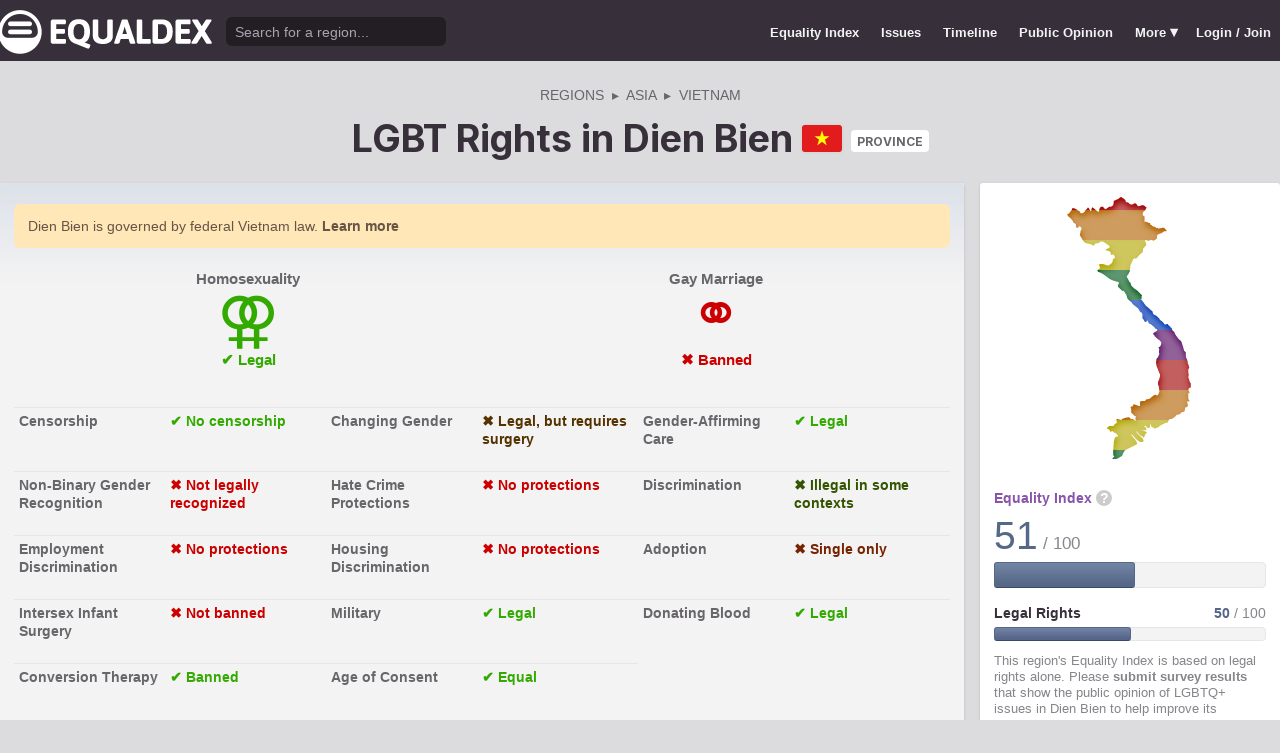

--- FILE ---
content_type: text/html; charset=utf-8
request_url: https://www.equaldex.com/region/dien-bien
body_size: 11682
content:
<!DOCTYPE html PUBLIC "-//W3C//DTD XHTML 1.0 Strict//EN" "http://www.w3.org/TR/xhtml1/DTD/xhtml1-strict.dtd"> 
<html xmlns="http://www.w3.org/1999/xhtml" xml:lang="en"> 
<head>
<title>LGBT Rights in Dien Bien, Vietnam | Equaldex</title> 
<meta name="title" content="LGBT Rights in Dien Bien, Vietnam | Equaldex" />
<meta name="description" content="LGBT Rights in Dien Bien, Vietnam: homosexuality, gay marriage, gay adoption, serving in the military, sexual orientation discrimination protection, changing legal gender, donating blood, age of consent, and more." /> 
<meta name="keywords" content="LGBT Rights, Gay Marriage, Human Rights, Equality, Data, LGBT Database, LGBT Rights By Country, Equaldex, Equalitopia, Equality, Gay Rights" /> 
<meta http-equiv="Content-Type" content="text/html; charset=iso-8859-1" />
<link rel="shortcut icon" href="/favicon.png">
<link href="/css/style2.css?7" rel="stylesheet" type="text/css" />
<meta name="viewport" content="width=device-width, initial-scale=1.0, maximum-scale=1.0, user-scalable=0" />
<link rel="preconnect" href="https://fonts.googleapis.com">
<link rel="preconnect" href="https://fonts.gstatic.com" crossorigin>
<link href="https://fonts.googleapis.com/css2?family=Inter:wght@100;200;300;400;500;600;700;800;900&display=swap" rel="stylesheet">
<link href='//fonts.googleapis.com/css?family=Asap:400,700' rel='stylesheet' type='text/css' />
<link href="//fonts.googleapis.com/css?family=Open+Sans:300italic,400italic,600italic,700italic,300,400,600,700&amp;lang=en" rel="stylesheet" title="Open Sans Stylesheet" />
<link rel="search" type="application/opensearchdescription+xml" href="https://www.equaldex.com/opensearchdescription.xml" title="Equaldex" />
  <meta property="og:image" content="https://www.equaldex.com/media/logos/equaldex-logo-mark.png" /><meta name="og:title" content="LGBT Rights in Dien Bien, Vietnam | Equaldex" />
<meta name="og:type" content="article" /> 
<meta name="og:description" content="LGBT Rights in Dien Bien, Vietnam: homosexuality, gay marriage, gay adoption, serving in the military, sexual orientation discrimination protection, changing legal gender, donating blood, age of consent, and more." /> 
<meta name="og:site_name" content="Equaldex" /> 
<meta name="twitter:card" content="summary">
<meta name="twitter:site" content="@equaldex">
<meta name="twitter:creator" content="@equaldex">
<meta name="twitter:title" content="LGBT Rights in Dien Bien, Vietnam | Equaldex">
<meta name="twitter:description" content="LGBT Rights in Dien Bien, Vietnam: homosexuality, gay marriage, gay adoption, serving in the military, sexual orientation discrimination protection, changing legal gender, donating blood, age of consent, and more.">
<script type="560c5765ac6d701f90dde35e-text/javascript" src="https://code.jquery.com/jquery-1.12.1.min.js"></script>
<script type="560c5765ac6d701f90dde35e-text/javascript" src="/js/jquery-ui.js"></script> <!-- DIALOG -->
<script type="560c5765ac6d701f90dde35e-text/javascript" src="/js/equaldex.js?21"></script>
<script type="560c5765ac6d701f90dde35e-module" src="/js/cookieconsent-config.js?2"></script>
<link rel="stylesheet" href="https://cdn.jsdelivr.net/gh/orestbida/cookieconsent@v3.0.0-rc.17/dist/cookieconsent.css">
<script type="560c5765ac6d701f90dde35e-text/javascript">
window.dataLayer = window.dataLayer || [];
function gtag(){dataLayer.push(arguments);}
gtag('consent', 'default', {
  'analytics_storage': 'denied'
});
</script>
<script async src="https://www.googletagmanager.com/gtag/js?id=G-04LREBKZLE" type="560c5765ac6d701f90dde35e-text/javascript">
</script>
<script type="560c5765ac6d701f90dde35e-text/javascript">
  window.dataLayer = window.dataLayer || [];
  function gtag(){dataLayer.push(arguments);}
  gtag('js', new Date());
  gtag('config', 'G-04LREBKZLE');
</script>
<script type="560c5765ac6d701f90dde35e-text/javascript">
  function consentGranted() {
    gtag('consent', 'update', {
      'analytics_storage': 'granted'
    });
  }
  function consentRevoked() {
    gtag('consent', 'update', {
      'analytics_storage': 'denied'
    });
  }

  const language = navigator.language || navigator.languages[0];
  const skipCountries = ['CA', 'AU', 'SG', 'JP', 'IN', 'KR', 'BR'];
  const shouldSkip = skipCountries.some(countryCode => language.endsWith('-' + countryCode));
  if(shouldSkip){
    consentGranted();
  }
</script>
<link href="/css/mapglyphs/mapglyphs.css?2" rel="stylesheet"><script data-cfasync="false" src="https://www.google.com/recaptcha/api.js"></script><meta name="canonical" content="/region/dien-bien"></head>
<body>
<script type="560c5765ac6d701f90dde35e-text/javascript">
const datepast = '0000-01-01';
const datefuture = '9999-12-12';
const INFO_COLOR1 = 'aa5555';
const INFO_COLOR2 = '556688';
const INFO_COLOR3 = '88aa77';
isLoaded = false;  
window.google_analytics_uacct = "UA-246960-7"; /*Adsense Tracking*/
</script>
<div id="bodywrap">
<div id="header">

  

  <div class="contentw">
    <div class="headerleft">
      <div class="hamburger"><div class="hamburger-inner"></div></div>
      <h1 id="logo"><a href="/"></a></h1>
      <div id="search">
        <form action="/search" method="GET">
                    <div id="searchwrap"><input id="searchbox" type="text" name="q" placeholder="Search for a region..." /></div>
        </form>
      </div>
          </div>
    <ul id="topnav">      
      <li class="topnav_mobile"><a href="/" title="Home">Home</a></li>
      <li class=""><a href="/equality-index" title="LGBT Equality Index">Equality Index</a></li>
      <li class=""><a href="/issue/homosexuality" title="LGBT Issues">Issues</a></li>
      <li class=""><a href="/timeline" title="Timeline of LGBT Rights">Timeline</a></li>
      <li class=""><a href="/surveys" title="LGBT Rights Surveys">Public Opinion</a></li>
<li class="hashiddennav"><a>More <span style="font-size:1.2em">&#9662;</a><ul class="hiddennav"><li><a href="/rate">⭐️ Rate Your Region</a></li><li><a href="/compare">Compare</li><li><a href="/organizations">Organizations</a></li><li><a href="/edit">Editor Dashboard</a></li><li><a href="/help">Help</a></li></ul></li><li><a href="/login?redirect=%2Fregion%2Fdien-bien">Login / Join</a></li>      
      </ul>
  </div>
</div>
<div id="container" class="contentw">

<div id="h1">


<div vocab="https://schema.org" typeof="BreadcrumbList">
	<div class="breadcrumb">
		<span property="itemListElement" typeof="ListItem"><a href="/" property="item" typeof="WebPage"><span property="name">Regions</span></a><meta property="position" content="1"></span> &nbsp;&#9656;&nbsp;
		<span property="itemListElement" typeof="ListItem"><a href="/equality-index?continent=Asia" property="item" typeof="WebPage"><span property="name">Asia</span></a><meta property="position" content="2"></span> &nbsp;&#9656;&nbsp; <span property="itemListElement" typeof="ListItem"><a href="/region/vietnam" property="item" typeof="WebPage"><span property="name">Vietnam</span></a><meta property="position" content="3"></span>	</div>
	<h1>
		<span  property="itemListElement" typeof="ListItem"><a property="item" typeof="WebPage" href="/region/dien-bien"><span property="name">LGBT Rights in Dien Bien</span></a><meta property="position" content="4"></span> 
		<div class="flag ib"><img src="/media/flag/smc360/vn.svg" width="40" /></div> <span class="profile_badge">Province</span>		<!--img src="https://chart.googleapis.com/chart?chst=d_simple_text_icon_left&chld=|14|000|flag_vn-71|16|000|EEE" width="30" height="16" -->
	</h1>
</div>
</div>

<div id="content" class="sidebarDetached">


<div class="content contentLeft">

	<div id="summary" class="summary_region" style="background: linear-gradient(180deg, rgba(116,134,166,0.25) 0px, #f3f3f3 100px);">
		<div class="notice">Dien Bien is governed by federal Vietnam law. <a href="/help/32">Learn more</a></div>		<ul class="info_row info_row_first">

<dl><a href="#homosexuality"><div class="info_pair info_pair_lead"><div class="info_pairw"><dt class="info_label" style="color:">Homosexuality</dt><dd class="info_value" style="color:#3a0"><div class="info_icon info_icon_1">&#9890;</div><strong>&#10004; Legal</strong></dd></div></div></a><a href="#marriage"><div class="info_pair info_pair_lead"><div class="info_pairw"><dt class="info_label" style="color:">Gay Marriage</dt><dd class="info_value" style="color:#c00"><div class="info_icon info_icon_3">&#9901;</div><strong>&#10006; Banned</strong></dd></div></div></a><a href="#censorship"><div class="info_pair"><div class="info_pairw"><dt class="info_label" style="color:">Censorship</dt><dd class="info_value" style="color:#3a0"><strong>&#10004; No censorship</strong></dd></div></div></a><a href="#changing-gender"><div class="info_pair"><div class="info_pairw"><dt class="info_label" style="color:">Changing Gender</dt><dd class="info_value info_value_small" style="color:#530"><strong>&#10006; Legal, but requires surgery</strong></dd></div></div></a><a href="#gender-affirming-care"><div class="info_pair"><div class="info_pairw"><dt class="info_label" style="color:">Gender-Affirming Care</dt><dd class="info_value" style="color:#3a0"><strong>&#10004; Legal</strong></dd></div></div></a><a href="#non-binary-gender-recognition"><div class="info_pair"><div class="info_pairw"><dt class="info_label" style="color:">Non-Binary Gender Recognition</dt><dd class="info_value info_value_small" style="color:#c00"><strong>&#10006; Not legally recognized</strong></dd></div></div></a><a href="#hate-crime-protections"><div class="info_pair"><div class="info_pairw"><dt class="info_label" style="color:">Hate Crime Protections</dt><dd class="info_value" style="color:#c00"><strong>&#10006; No protections</strong></dd></div></div></a><a href="#discrimination"><div class="info_pair"><div class="info_pairw"><dt class="info_label" style="color:">Discrimination</dt><dd class="info_value info_value_small" style="color:#350"><strong>&#10006; Illegal in some contexts</strong></dd></div></div></a><a href="#employment-discrimination"><div class="info_pair"><div class="info_pairw"><dt class="info_label" style="color:">Employment Discrimination</dt><dd class="info_value" style="color:#c00"><strong>&#10006; No protections</strong></dd></div></div></a><a href="#housing-discrimination"><div class="info_pair"><div class="info_pairw"><dt class="info_label" style="color:">Housing Discrimination</dt><dd class="info_value" style="color:#c00"><strong>&#10006; No protections</strong></dd></div></div></a><a href="#adoption"><div class="info_pair"><div class="info_pairw"><dt class="info_label" style="color:">Adoption</dt><dd class="info_value" style="color:#720"><strong>&#10006; Single only</strong></dd></div></div></a><a href="#intersex-infant-surgery"><div class="info_pair"><div class="info_pairw"><dt class="info_label" style="color:">Intersex Infant Surgery</dt><dd class="info_value" style="color:#c00"><strong>&#10006; Not banned</strong></dd></div></div></a><a href="#military"><div class="info_pair"><div class="info_pairw"><dt class="info_label" style="color:">Military</dt><dd class="info_value" style="color:#3a0"><strong>&#10004; Legal</strong></dd></div></div></a><a href="#blood"><div class="info_pair"><div class="info_pairw"><dt class="info_label" style="color:">Donating Blood</dt><dd class="info_value" style="color:#3a0"><strong>&#10004; Legal</strong></dd></div></div></a><a href="#conversion-therapy"><div class="info_pair"><div class="info_pairw"><dt class="info_label" style="color:">Conversion Therapy</dt><dd class="info_value" style="color:#3a0"><strong>&#10004; Banned</strong></dd></div></div></a><a href="#age-of-consent"><div class="info_pair"><div class="info_pairw"><dt class="info_label" style="color:">Age of Consent</dt><dd class="info_value" style="color:#3a0"><strong>&#10004; Equal</strong></dd></div></div></a></dl>
		</ul><div style="clear:both;"></div>
	</div><!-- end #summary -->





<div id="changes" class="section wrap">
  <div class="center">
  	<div style="display: inline-block;background:#5865f21c;color:#5865f2;border-radius:3px;padding:0.3em 0.5em;margin-bottom:1em">💬  Join Equaldex's <b><a href="/discord" style="color:inherit;text-decoration:underline;">LGBTQ+ Discord</a></b> to discuss LGBT rights and chat!</div>
  </div>

<div class="row aic"><div class="rowItem"><h2>Public Opinion</h2></div></div><div class="highlight lh center marginTop marginBottom">
		<h3>Dien Bien is lacking public opinion data.</h3>
		<p class="marginTopS">Help expand our understanding of the public's view on LGBTQ+ issues in Dien Bien by sharing a link to a survey from a reputable organization.</p>
		<a class="mButton" href="/suggest-data?region=VN-71">Suggest Public Opinion Data</a>
	</div><div class="highlight lh center marginTop marginBottom">
            <h3>Have you lived in or visited Dien Bien?</h3>
            <p class="marginTopS">Share your experience of being LGBTQ+ in Dien Bien.</p>
            <a class="mButton" href="/rate">Take Survey</a>
        </div><h2 class="marginTop2">History</h2><div class="changes_law"><div class="changes_label unwrap clearit"><a name="homosexuality"></a><h3>Homosexual activity in Dien Bien</h3> <span id="info_1" class="helpicon">?</span></div><div class="changes_changes"><p class="subtle">Homosexual activity in Dien Bien is legal.</p><div class="change change_current"><div class="change_date"><div><b>Current status</b><div class="subtle"></div></div></div><div class="change_details"><div class="change_value"><span style="color:#3a0">Legal</span> </div><div class="change_note">It is believed that homosexual acts have never been illegal in Vietnam and those punished for it have been due to falling foul of other laws, such as those of adultery, with no regard to the sexuality of the offenders.</div><div class="change_footer"><a class="tpDetails">Details</a></div><div class="meta tpControls hide"><div class="metaNub"></div><div class="change_note">Sources:<br /><a href="https://www.utopia-asia.com/vietlaw.htm" rel="nofollow" target="_blank">www.utopia-asia.com/vietlaw.htm</a></div><span title="This information is innacurate" class="dialog fakelink vote_report" data-href="/includes/report.php?change_id=171&region_id=VN-71">Report error</span> &nbsp;&middot;&nbsp; <a href="/log/171">Log</a></div></div></div></div></div><div class="changes_law"><div class="changes_label unwrap clearit"><a name="marriage"></a><h3>Same-sex marriage in Dien Bien</h3> <span id="info_3" class="helpicon">?</span></div><div class="changes_changes"><p class="subtle">Same-sex marriage in Dien Bien is banned.</p><div class="change change_current"><div class="change_date"><div><b>Current status</b><div class="subtle">Since Jan <a href="/timeline/2015" title="2015 Timeline of LGBT Rights" class="year">2015</a></div></div></div><div class="change_details"><div class="change_value"><span style="color:#c00">Banned</span> </div><div class="change_note">Article 36(1) of Constitution of the Socialist Republic of Vietnam (<a href="/timeline/2013" title="2013 Timeline of LGBT Rights" class="year">2013</a>) states &#34;Males and females have the right to marry and divorce. Marriage shall conform to the principles of free consent, progressive orientation, monogamy and equality between husband and wife and mutual respect.&#34;<br />
<br />
Law on Marriage and Family (<a href="/timeline/2015" title="2015 Timeline of LGBT Rights" class="year">2015</a>) states that marriage and cohabitation are between a man and a woman.<br />
<br />
Article 8(2) states &#34;The State shall not recognize marriage between persons of the same sex.&#34;</div><div class="change_footer"><a class="tpDetails">Details</a></div><div class="meta tpControls hide"><div class="metaNub"></div><div class="change_note">Sources:<br />Constitution:<br />
<a href="https://constitutionnet.org/sites/default/files/tranlation_of_vietnams_new_constitution_enuk_2.pdf" rel="nofollow" target="_blank">constitutionnet.org/sites/d&hellip;</a><br />
<br />
Law on Marriage and Family:<br />
<a href="https://vbpl.vn/TW/Pages/vbpqen-toanvan.aspx?ItemID=11018" rel="nofollow" target="_blank">vbpl.vn/TW/Pages/vbpqen-toa&hellip;</a><br />
<br />
<a href="https://thediplomat.com/2020/02/the-fight-for-lgbt-rights-in-vietnam-still-has-a-long-way-to-go/" rel="nofollow" target="_blank">thediplomat.com/2020/02/the&hellip;</a></div><span title="This information is innacurate" class="dialog fakelink vote_report" data-href="/includes/report.php?change_id=490&region_id=VN-71">Report error</span> &nbsp;&middot;&nbsp; <a href="/log/490">Log</a></div></div></div><div class="change"><div class="change_date"><div><div class="subtle">Jun 9, <a href="/timeline/2000" title="2000 Timeline of LGBT Rights" class="year">2000</a>&ndash;Jan <a href="/timeline/2015" title="2015 Timeline of LGBT Rights" class="year">2015</a></div></div></div><div class="change_details"><div class="change_value">Banned</div><div class="change_note">The Marriage and Family Law defines marriage as between a man and a woman.</div><div class="change_footer"><a class="tpDetails">Details</a></div><div class="meta tpControls hide"><div class="metaNub"></div><div class="change_note">Sources:<br /><a href="http://www.moj.gov.vn/vbpq/en/Lists/Vn%20bn%20php%20lut/View_Detail.aspx?ItemID=373" rel="nofollow" target="_blank">www.moj.gov.vn/vbpq/en/List&hellip;</a></div><span title="This information is innacurate" class="dialog fakelink vote_report" data-href="/includes/report.php?change_id=387&region_id=VN-71">Report error</span> &nbsp;&middot;&nbsp; <a href="/log/387">Log</a></div></div></div></div></div><div class="changes_law"><div class="changes_label unwrap clearit"><a name="censorship"></a><h3>Censorship of LGBT issues in Dien Bien</h3> <span id="info_15" class="helpicon">?</span></div><div class="changes_changes"><p class="subtle">Censorship of LGBT issues in Dien Bien is no censorship.</p><div class="change change_current"><div class="change_date"><div><b>Current status</b><div class="subtle"></div></div></div><div class="change_details"><div class="change_value"><span style="color:#3a0">No censorship</span> </div><div class="change_note">In Vietnam, LGBTIQ+ organisations have faced some restrictions in freedoms of assembly, expression and association, however none of these were explicitly related to LGBTIQ+ issues.</div><div class="change_footer"><a class="tpDetails">Details</a></div><div class="meta tpControls hide"><div class="metaNub"></div><div class="change_note">Sources:<br /><a href="https://www.state.gov/reports/2023-country-reports-on-human-rights-practices/vietnam/" rel="nofollow" target="_blank">www.state.gov/reports/2023-&hellip;</a></div><span title="This information is innacurate" class="dialog fakelink vote_report" data-href="/includes/report.php?change_id=10152&region_id=VN-71">Report error</span> &nbsp;&middot;&nbsp; <a href="/log/10152">Log</a></div></div></div></div></div><div class="changes_law"><div class="changes_label unwrap clearit"><a name="changing-gender"></a><h3>Right to change legal gender in Dien Bien</h3> <span id="info_7" class="helpicon">?</span></div><div class="changes_changes"><p class="subtle">Right to change legal gender in Dien Bien is legal, but requires surgery.</p><div class="change change_current"><div class="change_date"><div><b>Current status</b><div class="subtle">Since Jan 1, <a href="/timeline/2017" title="2017 Timeline of LGBT Rights" class="year">2017</a></div></div></div><div class="change_details"><div class="change_value"><span style="color:#530">Legal, but requires surgery</span> </div><div class="change_note">On November 24, <a href="/timeline/2015" title="2015 Timeline of LGBT Rights" class="year">2015</a>, the Vietnamese National Assembly voted overwhelmingly (282 from the 366 members of the National Assembly) in favour of legalizing the right to change an individual&#39;s legal gender. This law went into effect in <a href="/timeline/2017" title="2017 Timeline of LGBT Rights" class="year">2017</a>.</div><div class="change_footer"><a class="tpDetails">Details</a></div><div class="meta tpControls hide"><div class="metaNub"></div><div class="change_note">Sources:<br /><a href="http://laodong.com.vn/xa-hoi/viet-nam-chinh-thuc-cho-phep-chuyen-doi-gioi-tinh-399913.bld" rel="nofollow" target="_blank">laodong.com.vn/xa-hoi/viet-&hellip;</a><br />
<a href="https://thuvienphapluat.vn/van-ban/Quyen-dan-su/Bo-luat-dan-su-2015-296215.aspx" rel="nofollow" target="_blank">thuvienphapluat.vn/van-ban/&hellip;</a><br />
<a href="https://www.theguardian.com/world/2015/nov/24/vietnam-law-change-introduces-transgender-rights" rel="nofollow" target="_blank">www.theguardian.com/world/2&hellip;</a></div><span title="This information is innacurate" class="dialog fakelink vote_report" data-href="/includes/report.php?change_id=1951&region_id=VN-71">Report error</span> &nbsp;&middot;&nbsp; <a href="/log/1951">Log</a></div></div></div><div class="change"><div class="change_date"><div><div class="subtle">Until Jan 1, <a href="/timeline/2017" title="2017 Timeline of LGBT Rights" class="year">2017</a></div></div></div><div class="change_details"><div class="change_value">Illegal</div><div class="change_note">Until <a href="/timeline/2017" title="2017 Timeline of LGBT Rights" class="year">2017</a>, legally one could only change the gender when he/she is very young and has condition that &#34;confuses&#34; the actual gender of the child. Once the sexual organ is &#34;fully developed&#34;, a citizen can&#39;t change his/her gender.</div><div class="change_footer"><a class="tpDetails">Details</a></div><div class="meta tpControls hide"><div class="metaNub"></div><div class="change_note">Sources:<br /><a href="http://thuvienphapluat.vn/archive/Nghi-dinh/Nghi-dinh-88-2008-ND-CP-xac-dinh-lai-gioi-tinh-vb69027t11.aspx" rel="nofollow" target="_blank">thuvienphapluat.vn/archive/&hellip;</a></div><span title="This information is innacurate" class="dialog fakelink vote_report" data-href="/includes/report.php?change_id=390&region_id=VN-71">Report error</span> &nbsp;&middot;&nbsp; <a href="/log/390">Log</a></div></div></div></div></div><div class="changes_law"><div class="changes_label unwrap clearit"><a name="gender-affirming-care"></a><h3>Gender-affirming care in Dien Bien</h3> <span id="info_17" class="helpicon">?</span></div><div class="changes_changes"><p class="subtle">Gender-affirming care in Dien Bien is legal.</p><div class="change change_current"><div class="change_date"><div><b>Current status</b><div class="subtle"></div></div></div><div class="change_details"><div class="change_value"><span style="color:#3a0">Legal</span> </div><div class="change_note">Gender Redetermination Decree No. 88/<a href="/timeline/2008" title="2008 Timeline of LGBT Rights" class="year">2008</a>/ND-CP specifies the rules of care for transgender people, including:<br />
<br />
3. Gender reassignment treatment:<br />
<br />
a) At the request of the person re-establishing gender, the research and treatment facility will select the gender that will have appropriate treatment methods, maintaining the principle that in the case of a given gender, the person being determined will be the gender that best integrates life mentally, physiologically and socially;<br />
<br />
b) The research and treatment facility determines the age of the person applying for gender reassignment surgery, making sure that it is the earliest age;<br />
<br />
c) Medical and therapeutic research centers recommend surgical treatment and postoperative hormonal treatment.</div><div class="change_footer"><a class="tpDetails">Details</a></div><div class="meta tpControls hide"><div class="metaNub"></div><div class="change_note">Sources:<br /><a href="https://thuvienphapluat.vn/van-ban/The-thao-Y-te/Nghi-dinh-88-2008-ND-CP-xac-dinh-lai-gioi-tinh-69027.aspx" rel="nofollow" target="_blank">thuvienphapluat.vn/van-ban/&hellip;</a></div><span title="This information is innacurate" class="dialog fakelink vote_report" data-href="/includes/report.php?change_id=13585&region_id=VN-71">Report error</span> &nbsp;&middot;&nbsp; <a href="/log/13585">Log</a></div></div></div></div></div><div class="changes_law"><div class="changes_label unwrap clearit"><a name="non-binary-gender-recognition"></a><h3>Legal recognition of non-binary gender in Dien Bien</h3> <span id="info_16" class="helpicon">?</span></div><div class="changes_changes"><p class="subtle">Legal recognition of non-binary gender in Dien Bien is not legally recognized.</p><div class="change change_current"><div class="change_date"><div><b>Current status</b><div class="subtle"></div></div></div><div class="change_details"><div class="change_value"><span style="color:#c00">Not legally recognized</span> </div><div class="change_note">Vietnam does not legally recognize non-binary gender. In Vietnam, individuals are legally classified as either male or female.</div><div class="change_footer"><a class="tpDetails">Details</a></div><div class="meta tpControls hide"><div class="metaNub"></div><div class="change_note">Sources:<br /><a href="https://www.hrw.org/sitesearch?search=vietnam+lgbtq&sort_by=created" rel="nofollow" target="_blank">www.hrw.org/sitesearch?sear&hellip;</a></div><span title="This information is innacurate" class="dialog fakelink vote_report" data-href="/includes/report.php?change_id=12599&region_id=VN-71">Report error</span> &nbsp;&middot;&nbsp; <a href="/log/12599">Log</a></div></div></div></div></div><div class="changes_law"><div class="changes_label unwrap clearit"><a name="hate-crime-protections"></a><h3>Hate crime protections in Dien Bien</h3> <span id="info_19" class="helpicon">?</span></div><div class="changes_changes"><p class="subtle">Hate crime protections in Dien Bien is no protections.</p><div class="change change_current"><div class="change_date"><div><b>Current status</b><div class="subtle"></div></div></div><div class="change_details"><div class="change_value"><span style="color:#c00">No protections</span> </div><div class="change_note">Vietnam does not provide hate crime protections based on sexual orientation or gender identity.</div><div class="change_footer"><a class="tpDetails">Details</a></div><div class="meta tpControls hide"><div class="metaNub"></div><div class="change_note">Sources:<br />Criminal Code<br />
<a href="https://free.luatvietnam.net/en/2015-criminal-code-vbpl73400.vlo" rel="nofollow" target="_blank">free.luatvietnam.net/en/201&hellip;</a><br />
Criminal Procedure Code<br />
<a href="https://bwcimplementation.org/sites/default/files/resource/VD_Criminal%20Procedure%20Code_EN.pdf" rel="nofollow" target="_blank">bwcimplementation.org/sites&hellip;</a><br />
<br />
<a href="https://phrg.padovauniversitypress.it/system/files/papers/phrg-2024-1-4.pdf" rel="nofollow" target="_blank">phrg.padovauniversitypress.&hellip;</a><br />
<a href="https://www.dfat.gov.au/sites/default/files/country-information-report-vietnam.pdf" rel="nofollow" target="_blank">www.dfat.gov.au/sites/defau&hellip;</a></div><span title="This information is innacurate" class="dialog fakelink vote_report" data-href="/includes/report.php?change_id=19424&region_id=VN-71">Report error</span> &nbsp;&middot;&nbsp; <a href="/log/19424">Log</a></div></div></div></div></div><div class="changes_law"><div class="changes_label unwrap clearit"><a name="discrimination"></a><h3>LGBT discrimination in Dien Bien</h3> <span id="info_6" class="helpicon">?</span></div><div class="changes_changes"><p class="subtle">LGBT discrimination in Dien Bien is illegal in some contexts.</p><div class="change change_current"><div class="change_date"><div><b>Current status</b><div class="subtle">Since Aug 3, <a href="/timeline/2022" title="2022 Timeline of LGBT Rights" class="year">2022</a></div></div></div><div class="change_details"><div class="change_value"><span style="color:#350">Illegal in some contexts</span> </div><div class="change_note">There are some legal protections in place.<br />
<br />
Official Office 4132/BYT-PC issued in <a href="/timeline/2022" title="2022 Timeline of LGBT Rights" class="year">2022</a> by the Ministry of Health, reads: &#34;When organizing medical examination and treatment for homosexual, bisexual, transgender people, there must be equality, respect for gender, no discrimination, no prejudice against these subjects.&#34;<br />
<br />
Decree 13/<a href="/timeline/2023" title="2023 Timeline of LGBT Rights" class="year">2023</a>/ND-CP on Personal Data Protection states that &#34;Sensitive personal data&#34; includes information on sex life and sexual orientation.</div><div class="change_footer"><a class="tpDetails">Details</a></div><div class="meta tpControls hide"><div class="metaNub"></div><div class="change_note">Sources:<br />2022:<br />
<a href="https://luatvietnam.vn/y-te/cong-van-4132-byt-pc-227653-d6.html" rel="nofollow" target="_blank">luatvietnam.vn/y-te/cong-va&hellip;</a><br />
<br />
2023:<br />
<a href="https://eurochamvn.org/wp-content/uploads/2023/02/Decree-13-2023-PDPD_EN_clean.pdf" rel="nofollow" target="_blank">eurochamvn.org/wp-content/u&hellip;</a><br />
<a href="https://vietanlaw.com/decree-13-2023-nd-cp-on-protection-of-personal-data/" rel="nofollow" target="_blank">vietanlaw.com/decree-13-202&hellip;</a></div><span title="This information is innacurate" class="dialog fakelink vote_report" data-href="/includes/report.php?change_id=19012&region_id=VN-71">Report error</span> &nbsp;&middot;&nbsp; <a href="/log/19012">Log</a></div></div></div><div class="change"><div class="change_date"><div><div class="subtle">Until Aug 3, <a href="/timeline/2022" title="2022 Timeline of LGBT Rights" class="year">2022</a></div></div></div><div class="change_details"><div class="change_value">No protections</div><div class="change_note">Until <a href="/timeline/2022" title="2022 Timeline of LGBT Rights" class="year">2022</a>, there were no protections from discrimination provided to LGBTIQ+ people in Vietnam.</div><div class="change_footer"><a class="tpDetails">Details</a></div><div class="meta tpControls hide"><div class="metaNub"></div><div class="change_note">Sources:<br /><a href="https://www.state.gov/reports/2023-country-reports-on-human-rights-practices/vietnam/" rel="nofollow" target="_blank">www.state.gov/reports/2023-&hellip;</a></div><span title="This information is innacurate" class="dialog fakelink vote_report" data-href="/includes/report.php?change_id=172&region_id=VN-71">Report error</span> &nbsp;&middot;&nbsp; <a href="/log/172">Log</a></div></div></div></div></div><div class="changes_law"><div class="changes_label unwrap clearit"><a name="employment-discrimination"></a><h3>LGBT employment discrimination in Dien Bien</h3> <span id="info_12" class="helpicon">?</span></div><div class="changes_changes"><p class="subtle">LGBT employment discrimination in Dien Bien is no protections.</p><div class="change change_current"><div class="change_date"><div><b>Current status</b><div class="subtle"></div></div></div><div class="change_details"><div class="change_value"><span style="color:#c00">No protections</span> </div><div class="change_note">There are no protections from discrimination in employment provided to LGBTIQ+ people in Vietnam.</div><div class="change_footer"><a class="tpDetails">Details</a></div><div class="meta tpControls hide"><div class="metaNub"></div><div class="change_note">Sources:<br /><a href="https://www.state.gov/reports/2023-country-reports-on-human-rights-practices/vietnam/" rel="nofollow" target="_blank">www.state.gov/reports/2023-&hellip;</a></div><span title="This information is innacurate" class="dialog fakelink vote_report" data-href="/includes/report.php?change_id=15119&region_id=VN-71">Report error</span> &nbsp;&middot;&nbsp; <a href="/log/15119">Log</a></div></div></div></div></div><div class="changes_law"><div class="changes_label unwrap clearit"><a name="housing-discrimination"></a><h3>LGBT housing discrimination in Dien Bien</h3> <span id="info_13" class="helpicon">?</span></div><div class="changes_changes"><p class="subtle">LGBT housing discrimination in Dien Bien is no protections.</p><div class="change change_current"><div class="change_date"><div><b>Current status</b><div class="subtle"></div></div></div><div class="change_details"><div class="change_value"><span style="color:#c00">No protections</span> </div><div class="change_note">There are no protections from discrimination in housing provided to LGBTIQ+ people in Vietnam.</div><div class="change_footer"><a class="tpDetails">Details</a></div><div class="meta tpControls hide"><div class="metaNub"></div><div class="change_note">Sources:<br /><a href="https://www.state.gov/reports/2023-country-reports-on-human-rights-practices/vietnam/" rel="nofollow" target="_blank">www.state.gov/reports/2023-&hellip;</a></div><span title="This information is innacurate" class="dialog fakelink vote_report" data-href="/includes/report.php?change_id=4974&region_id=VN-71">Report error</span> &nbsp;&middot;&nbsp; <a href="/log/4974">Log</a></div></div></div></div></div><div class="changes_law"><div class="changes_label unwrap clearit"><a name="adoption"></a><h3>Same-sex adoption in Dien Bien</h3> <span id="info_4" class="helpicon">?</span></div><div class="changes_changes"><p class="subtle">Same-sex adoption in Dien Bien is single only.</p><div class="change change_current"><div class="change_date"><div><b>Current status</b><div class="subtle">Since Jun 9, <a href="/timeline/2000" title="2000 Timeline of LGBT Rights" class="year">2000</a></div></div></div><div class="change_details"><div class="change_value"><span style="color:#720">Single only</span> </div><div class="change_note">LGBTIQ+ couples are not able to adopt children, however singles can.</div><div class="change_footer"><a class="tpDetails">Details</a></div><div class="meta tpControls hide"><div class="metaNub"></div><div class="change_note">Sources:<br /><a href="http://www.moj.gov.vn/vbpq/en/Lists/Vn%20bn%20php%20lut/View_Detail.aspx?ItemID=373" rel="nofollow" target="_blank">www.moj.gov.vn/vbpq/en/List&hellip;</a><br />
<a href="https://irb-cisr.gc.ca/en/country-information/rir/Pages/index.aspx?doc=458644&pls=1" rel="nofollow" target="_blank">irb-cisr.gc.ca/en/country-i&hellip;</a></div><span title="This information is innacurate" class="dialog fakelink vote_report" data-href="/includes/report.php?change_id=388&region_id=VN-71">Report error</span> &nbsp;&middot;&nbsp; <a href="/log/388">Log</a></div></div></div></div></div><div class="changes_law"><div class="changes_label unwrap clearit"><a name="intersex-infant-surgery"></a><h3>Intersex infant surgery in Dien Bien</h3> <span id="info_18" class="helpicon">?</span></div><div class="changes_changes"><p class="subtle">Intersex infant surgery in Dien Bien is not banned.</p><div class="change change_current"><div class="change_date"><div><b>Current status</b><div class="subtle"></div></div></div><div class="change_details"><div class="change_value"><span style="color:#c00">Not banned</span> </div><div class="change_note">Not banned in Vietnam.</div><div class="change_footer"><a class="tpDetails">Details</a></div><div class="meta tpControls hide"><div class="metaNub"></div><div class="change_note">Sources:<br /><a href="https://database.ilga.org/vietnam-lgbti" rel="nofollow" target="_blank">database.ilga.org/vietnam-lgbti</a></div><span title="This information is innacurate" class="dialog fakelink vote_report" data-href="/includes/report.php?change_id=13664&region_id=VN-71">Report error</span> &nbsp;&middot;&nbsp; <a href="/log/13664">Log</a></div></div></div></div></div><div class="changes_law"><div class="changes_label unwrap clearit"><a name="military"></a><h3>Serving openly in military in Dien Bien</h3> <span id="info_5" class="helpicon">?</span></div><div class="changes_changes"><p class="subtle">Serving openly in military in Dien Bien is legal.</p><div class="change change_current"><div class="change_date"><div><b>Current status</b><div class="subtle">Since Jan 1, <a href="/timeline/1992" title="1992 Timeline of LGBT Rights" class="year">1992</a></div></div></div><div class="change_details"><div class="change_value"><span style="color:#3a0">Legal</span> </div><div class="change_note">Technically, homosexuals can serve openly in the military. There are no laws protecting them against discriminations though.</div><div class="change_footer"><a class="tpDetails">Details</a></div><div class="meta tpControls hide"><div class="metaNub"></div><div class="change_note">Sources:<br />Vietnam People's Army - Thayer <a href="http://www.american.edu/sis/aseanstudiescenter/upload/17313967-Thayer-Vietnam-Peoples-Army-Modernization-and-Development.pdf" rel="nofollow" target="_blank">www.american.edu/sis/aseans&hellip;</a></div><span title="This information is innacurate" class="dialog fakelink vote_report" data-href="/includes/report.php?change_id=173&region_id=VN-71">Report error</span> &nbsp;&middot;&nbsp; <a href="/log/173">Log</a></div></div></div></div></div><div class="changes_law"><div class="changes_label unwrap clearit"><a name="blood"></a><h3>Blood donations by MSMs in Dien Bien</h3> <span id="info_8" class="helpicon">?</span></div><div class="changes_changes"><p class="subtle">Blood donations by MSMs in Dien Bien is legal.</p><div class="change change_current"><div class="change_date"><div><b>Current status</b><div class="subtle"></div></div></div><div class="change_details"><div class="change_value"><span style="color:#3a0">Legal</span> </div><div class="change_note">There are no laws regarding donating blood in Vietnam that restrict men who have sex with men from donating.</div><div class="change_footer"><a class="tpDetails">Details</a></div><div class="meta tpControls hide"><div class="metaNub"></div><div class="change_note">Sources:<br /><a href="https://lawnet.vn/thong-tin-phap-luat/en/tu-van-luat/current-regulations-on-blood-donor-eligibility-in-vietnam-121181.html" rel="nofollow" target="_blank">lawnet.vn/thong-tin-phap-lu&hellip;</a></div><span title="This information is innacurate" class="dialog fakelink vote_report" data-href="/includes/report.php?change_id=389&region_id=VN-71">Report error</span> &nbsp;&middot;&nbsp; <a href="/log/389">Log</a></div></div></div></div></div><div class="changes_law"><div class="changes_label unwrap clearit"><a name="conversion-therapy"></a><h3>Conversion therapy in Dien Bien</h3> <span id="info_14" class="helpicon">?</span></div><div class="changes_changes"><p class="subtle">Conversion therapy in Dien Bien is banned.</p><div class="change change_current"><div class="change_date"><div><b>Current status</b><div class="subtle">Since Aug 3, <a href="/timeline/2022" title="2022 Timeline of LGBT Rights" class="year">2022</a></div></div></div><div class="change_details"><div class="change_value"><span style="color:#3a0">Banned</span> </div><div class="change_note">On August 3, <a href="/timeline/2022" title="2022 Timeline of LGBT Rights" class="year">2022</a>, Vietnamese Health Ministry published a document saying that homosexuality is not disease and that conversion therapy to change a person's sexual orientation or gender identity was illegal.<br />
<br />
It is currently not clear what the consequences of partaking in the practice will be, if any.</div><div class="change_footer"><a class="tpDetails">Details</a></div><div class="meta tpControls hide"><div class="metaNub"></div><div class="change_note">Sources:<br /><a href="https://www.starobserver.com.au/news/vietnam-says-being-gay-is-not-a-disease-outlaws-conversion-practices/216004" rel="nofollow" target="_blank">www.starobserver.com.au/new&hellip;</a><br />
<a href="https://article.wn.com/view/2022/08/22/Vietnam_says_homosexuality_not_a_disease_in_win_for_gay_righ/" rel="nofollow" target="_blank">article.wn.com/view/2022/08&hellip;</a><br />
<a href="https://www.aljazeera.com/news/2022/8/22/vietnam-says-homosexuality-not-a-disease-in-major-win-for-lgbtq" rel="nofollow" target="_blank">www.aljazeera.com/news/2022&hellip;</a><br />
<br />
</div><span title="This information is innacurate" class="dialog fakelink vote_report" data-href="/includes/report.php?change_id=11723&region_id=VN-71">Report error</span> &nbsp;&middot;&nbsp; <a href="/log/11723">Log</a></div></div></div><div class="change"><div class="change_date"><div><div class="subtle">Until Aug 3, <a href="/timeline/2022" title="2022 Timeline of LGBT Rights" class="year">2022</a></div></div></div><div class="change_details"><div class="change_value">Not banned</div><div class="change_note">Not banned</div><div class="change_footer"><a class="tpDetails">Details</a></div><div class="meta tpControls hide"><div class="metaNub"></div><div class="change_note">Sources:<br /><a href="https://www.starobserver.com.au/news/vietnam-says-being-gay-is-not-a-disease-outlaws-conversion-practices/216004" rel="nofollow" target="_blank">www.starobserver.com.au/new&hellip;</a></div><span title="This information is innacurate" class="dialog fakelink vote_report" data-href="/includes/report.php?change_id=10091&region_id=VN-71">Report error</span> &nbsp;&middot;&nbsp; <a href="/log/10091">Log</a></div></div></div></div></div><div class="changes_law"><div class="changes_label unwrap clearit"><a name="age-of-consent"></a><h3>Equal age of consent in Dien Bien</h3> <span id="info_11" class="helpicon">?</span></div><div class="changes_changes"><p class="subtle">Equal age of consent in Dien Bien is equal.</p><div class="change change_current"><div class="change_date"><div><b>Current status</b><div class="subtle">Since Dec 21, <a href="/timeline/1999" title="1999 Timeline of LGBT Rights" class="year">1999</a></div></div></div><div class="change_details"><div class="change_value"><span style="color:#3a0">Equal</span> </div><div class="change_note">The age of consent is 16 years old. However, this is due to the LGBT population not being officially mentioned or recognized in the law</div><div class="change_footer"><a class="tpDetails">Details</a></div><div class="meta tpControls hide"><div class="metaNub"></div><div class="change_note">Sources:<br /><a href="http://luatminhkhue.vn/van-ban-luat-hinh-su/bo-luat-hinh-su-so-15-1999-qh10.aspx" rel="nofollow" target="_blank">luatminhkhue.vn/van-ban-lua&hellip;</a></div><span title="This information is innacurate" class="dialog fakelink vote_report" data-href="/includes/report.php?change_id=386&region_id=VN-71">Report error</span> &nbsp;&middot;&nbsp; <a href="/log/386">Log</a></div></div></div></div></div><hr />
</div><!-- end #changes -->




</div> <!-- end .content -->

<div class="sidebar sidebarRight">
	<div class="section">
				<div class="contentpanel"><div class="pad">
			<div class="center" style="font-size:2.5em;position:relative;overflow:hidden"><i class="mg map-vn mg-5-5x rainbow"></i></div>
		<div class="marginTop2"><div class="marginBottomS b" style="border-top:0px;"><a href="/equality-index">Equality Index</a> <span id="ei_help" class="helpicon" data-tooltip title="Equaldex's Equality Index is a rating from 0 to 100 (with 100 being the most equal) to help visualize the legal rights and public attitudes towards LGBTQ+ people in a given region. The index takes into account public opinion when data is available.">?</span></div><div class="marginBottomS"><span class="huge" style="line-height:1em;color:rgb(86,104,136)">51</span><span class="subtle big"> / 100</span></div><div class="ei_meter"><div class="ei_meter_bar" style="width:51.357%;border:1px solid rgb(86,104,136);border-bottom:1px solid rgb(56,74,106);background:linear-gradient(0deg, rgb(86,104,136) 14%, rgb(116,134,166) 100%);"></div></div></div><div class="marginTop"><div class="row marginBottomSS" style="justify-content:space-between"><div class="b" style="border-top:0px;">Legal Rights</div><div><b style="line-height:1em;color:rgb(85,102,136)">50</b><span class="subtle"> / 100</span></div></div><div class="ei_meter"><div class="ei_meter_bar" style="width:50%;border:1px solid rgb(85,102,136);border-bottom:1px solid rgb(55,72,106);background:linear-gradient(0deg, rgb(85,102,136) 14%, rgb(115,132,166) 100%);;height:12px"></div></div></div><div class="marginTop subtle small">This region's Equality Index is based on legal rights alone. Please <a href="/suggest-data?region=VN-71">submit survey results</a> that show the public opinion of LGBTQ+ issues in Dien Bien to help improve its accuracy.</div></div>
		</div>
		


		<div class="contentpanel topicContributors"><h3>Top Contributors</h3><div class="pad"><ul><li>  <a class="username" href="/user/vviet93">vviet93</a> 12 contributions</li><li>  <a class="username" href="/user/DaisyGeekyTrans">DaisyGeekyTrans</a> 10 contributions</li><li>  <a class="username" href="/user/UnknownMiles">UnknownMiles</a> 5 contributions</li><li>  <a class="username" href="/user/Nathan">Nathan</a> 4 contributions</li><li>  <a class="username" href="/user/danlev">danlev</a> 3 contributions</li><li>  <a class="username" href="/user/beeurd">beeurd</a> 2 contributions</li><li>  <a class="username" href="/user/Notdog1996">Notdog1996</a> 2 contributions</li><li>  <a class="username" href="/user/Ratabzoo">Ratabzoo</a> 2 contributions</li><li>  <a class="username" href="/user/piwdoan">piwdoan</a> 2 contributions</li><li>  <a class="username" href="/user/DuffdeNecker">DuffdeNecker</a> 1 contribution</li></ul></div><div class="topicOrganizations">
					<h3><a href="/organizations/dien-bien">Dien Bien LGBT Organizations</a></h3>
					<div class="pad"><div class="subtle">There are no organizations listed in Dien Bien. <a href="/organizations/suggest">Suggest one</a></div></div></div>
		<div class="topicShare">
			<h3>Share Region</h3>
			<div class="pad">

				<input type="text" style="width:100%" value="https://www.equaldex.com/region/dien-bien" />			</div>
		</div>
	</div>



	</div>

	

<div class="sidebarSection topicRelated"><h3>Compare Dien Bien</h3><div class="cCardHolder mFull"><a class="contentpanel cCard" href="/compare/dien-bien/ha-noi" onclick="if (!window.__cfRLUnblockHandlers) return false; ga('send', 'event', 'topicsRelatedCompare', 'Click', 'VN-HN');" data-cf-modified-560c5765ac6d701f90dde35e-=""><div class="cornerPill" style="background-color:#566787">51</div><div class="cCardImg"><div class="flag"><img src="/media/flag/smc360/vn.svg" width="60" /></div></div><h4><div class="subtle">Compare with</div> <div class="cCardTitle">Ha Noi, Vietnam</div></h4></a></div><div class="cCardHolder mFull"><a class="contentpanel cCard" href="/compare/dien-bien/phu-tho" onclick="if (!window.__cfRLUnblockHandlers) return false; ga('send', 'event', 'topicsRelatedCompare', 'Click', 'VN-68');" data-cf-modified-560c5765ac6d701f90dde35e-=""><div class="cornerPill" style="background-color:#566787">51</div><div class="cCardImg"><div class="flag"><img src="/media/flag/smc360/vn.svg" width="60" /></div></div><h4><div class="subtle">Compare with</div> <div class="cCardTitle">Phu Tho, Vietnam</div></h4></a></div><div class="cCardHolder mFull"><a class="contentpanel cCard" href="/compare/dien-bien/thanh-hoa" onclick="if (!window.__cfRLUnblockHandlers) return false; ga('send', 'event', 'topicsRelatedCompare', 'Click', 'VN-21');" data-cf-modified-560c5765ac6d701f90dde35e-=""><div class="cornerPill" style="background-color:#566787">51</div><div class="cCardImg"><div class="flag"><img src="/media/flag/smc360/vn.svg" width="60" /></div></div><h4><div class="subtle">Compare with</div> <div class="cCardTitle">Thanh Hoa, Vietnam</div></h4></a></div><div class="cCardHolder mFull"><a class="contentpanel cCard" href="/compare/dien-bien/soc-trang" onclick="if (!window.__cfRLUnblockHandlers) return false; ga('send', 'event', 'topicsRelatedCompare', 'Click', 'VN-52');" data-cf-modified-560c5765ac6d701f90dde35e-=""><div class="cornerPill" style="background-color:#566787">51</div><div class="cCardImg"><div class="flag"><img src="/media/flag/smc360/vn.svg" width="60" /></div></div><h4><div class="subtle">Compare with</div> <div class="cCardTitle">Soc Trang, Vietnam</div></h4></a></div><div class="cCardHolder mFull"><a class="contentpanel cCard" href="/compare/dien-bien/quang-ninh" onclick="if (!window.__cfRLUnblockHandlers) return false; ga('send', 'event', 'topicsRelatedCompare', 'Click', 'VN-13');" data-cf-modified-560c5765ac6d701f90dde35e-=""><div class="cornerPill" style="background-color:#566787">51</div><div class="cCardImg"><div class="flag"><img src="/media/flag/smc360/vn.svg" width="60" /></div></div><h4><div class="subtle">Compare with</div> <div class="cCardTitle">Quang Ninh, Vietnam</div></h4></a></div><div class="cCardHolder mFull"><a class="contentpanel cCard" href="/compare/dien-bien/yen-bai" onclick="if (!window.__cfRLUnblockHandlers) return false; ga('send', 'event', 'topicsRelatedCompare', 'Click', 'VN-06');" data-cf-modified-560c5765ac6d701f90dde35e-=""><div class="cornerPill" style="background-color:#566787">51</div><div class="cCardImg"><div class="flag"><img src="/media/flag/smc360/vn.svg" width="60" /></div></div><h4><div class="subtle">Compare with</div> <div class="cCardTitle">Yen Bai, Vietnam</div></h4></a></div><div class="cCardHolder mFull"><a class="contentpanel cCard" href="/compare/cao-bang/dien-bien" onclick="if (!window.__cfRLUnblockHandlers) return false; ga('send', 'event', 'topicsRelatedCompare', 'Click', 'VN-04');" data-cf-modified-560c5765ac6d701f90dde35e-=""><div class="cornerPill" style="background-color:#566787">51</div><div class="cCardImg"><div class="flag"><img src="/media/flag/smc360/vn.svg" width="60" /></div></div><h4><div class="subtle">Compare with</div> <div class="cCardTitle">Cao Bang, Vietnam</div></h4></a></div><div class="cCardHolder mFull"><a class="contentpanel cCard" href="/compare/dien-bien/khanh-hoa" onclick="if (!window.__cfRLUnblockHandlers) return false; ga('send', 'event', 'topicsRelatedCompare', 'Click', 'VN-34');" data-cf-modified-560c5765ac6d701f90dde35e-=""><div class="cornerPill" style="background-color:#566787">51</div><div class="cCardImg"><div class="flag"><img src="/media/flag/smc360/vn.svg" width="60" /></div></div><h4><div class="subtle">Compare with</div> <div class="cCardTitle">Khanh Hoa, Vietnam</div></h4></a></div><div class="small">
		<form>
		<input type="text" class="sexy regionCompareSelector noShadow noMargin" size="20" name="region" id="region" placeholder="Compare a country, state, province..." />
		<input type="hidden" size="20" name="compareRegions" value="dien-bien" />
		</form>
		</div></div><div class="subtle onbg clear padt">Common queries:<ul class="normallist"><li>Is it illegal to be gay in Dien Bien?</li><li>Is homosexuality legal in Dien Bien?</li><li>Is gay marriage legal in Dien Bien?</li></div>


</div><!-- end .sidebar -->
<div style="clear:both;"></div>



<div class="section mWrap marginTop"><h3>LGBT Rights in </h3><div><div class="cCardHolder mFull"><a class="contentpanel cCard" href="/region/ha-noi" onclick="if (!window.__cfRLUnblockHandlers) return false; ga('send', 'event', 'topicsRelated', 'Click', 'VN-HN');" data-cf-modified-560c5765ac6d701f90dde35e-=""><div class="cornerPill" style="background-color:#566787">51</div><div class="cCardImg"><div class="flag"><img src="/media/flag/smc360/vn.svg" width="60" /></div></div><h4><div class="subtle">LGBT Rights in</div> <div class="cCardTitle">Ha Noi</div></h4></a></div><div class="cCardHolder mFull"><a class="contentpanel cCard" href="/region/thanh-hoa" onclick="if (!window.__cfRLUnblockHandlers) return false; ga('send', 'event', 'topicsRelated', 'Click', 'VN-21');" data-cf-modified-560c5765ac6d701f90dde35e-=""><div class="cornerPill" style="background-color:#566787">51</div><div class="cCardImg"><div class="flag"><img src="/media/flag/smc360/vn.svg" width="60" /></div></div><h4><div class="subtle">LGBT Rights in</div> <div class="cCardTitle">Thanh Hoa</div></h4></a></div><div class="cCardHolder mFull"><a class="contentpanel cCard" href="/region/yen-bai" onclick="if (!window.__cfRLUnblockHandlers) return false; ga('send', 'event', 'topicsRelated', 'Click', 'VN-06');" data-cf-modified-560c5765ac6d701f90dde35e-=""><div class="cornerPill" style="background-color:#566787">51</div><div class="cCardImg"><div class="flag"><img src="/media/flag/smc360/vn.svg" width="60" /></div></div><h4><div class="subtle">LGBT Rights in</div> <div class="cCardTitle">Yen Bai</div></h4></a></div><div class="cCardHolder mFull"><a class="contentpanel cCard" href="/region/binh-duong" onclick="if (!window.__cfRLUnblockHandlers) return false; ga('send', 'event', 'topicsRelated', 'Click', 'VN-57');" data-cf-modified-560c5765ac6d701f90dde35e-=""><div class="cornerPill" style="background-color:#566787">51</div><div class="cCardImg"><div class="flag"><img src="/media/flag/smc360/vn.svg" width="60" /></div></div><h4><div class="subtle">LGBT Rights in</div> <div class="cCardTitle">Binh Duong</div></h4></a></div></div><div><div class="cCardHolder mFull"><a class="contentpanel cCard" href="/region/gia-lai" onclick="if (!window.__cfRLUnblockHandlers) return false; ga('send', 'event', 'topicsRelated', 'Click', 'VN-30');" data-cf-modified-560c5765ac6d701f90dde35e-=""><div class="cornerPill" style="background-color:#566787">51</div><div class="cCardImg"><div class="flag"><img src="/media/flag/smc360/vn.svg" width="60" /></div></div><h4><div class="subtle">LGBT Rights in</div> <div class="cCardTitle">Gia Lai</div></h4></a></div><div class="cCardHolder mFull"><a class="contentpanel cCard" href="/region/hoa-binh" onclick="if (!window.__cfRLUnblockHandlers) return false; ga('send', 'event', 'topicsRelated', 'Click', 'VN-14');" data-cf-modified-560c5765ac6d701f90dde35e-=""><div class="cornerPill" style="background-color:#566787">51</div><div class="cCardImg"><div class="flag"><img src="/media/flag/smc360/vn.svg" width="60" /></div></div><h4><div class="subtle">LGBT Rights in</div> <div class="cCardTitle">Hoa Binh</div></h4></a></div><div class="cCardHolder mFull"><a class="contentpanel cCard" href="/region/hau-giang" onclick="if (!window.__cfRLUnblockHandlers) return false; ga('send', 'event', 'topicsRelated', 'Click', 'VN-73');" data-cf-modified-560c5765ac6d701f90dde35e-=""><div class="cornerPill" style="background-color:#566787">51</div><div class="cCardImg"><div class="flag"><img src="/media/flag/smc360/vn.svg" width="60" /></div></div><h4><div class="subtle">LGBT Rights in</div> <div class="cCardTitle">Hau Giang</div></h4></a></div><div class="cCardHolder mFull"><a class="contentpanel cCard" href="/region/binh-dinh" onclick="if (!window.__cfRLUnblockHandlers) return false; ga('send', 'event', 'topicsRelated', 'Click', 'VN-31');" data-cf-modified-560c5765ac6d701f90dde35e-=""><div class="cornerPill" style="background-color:#566787">51</div><div class="cCardImg"><div class="flag"><img src="/media/flag/smc360/vn.svg" width="60" /></div></div><h4><div class="subtle">LGBT Rights in</div> <div class="cCardTitle">Binh Dinh</div></h4></a></div></div><div><div class="cCardHolder mFull"><a class="contentpanel cCard" href="/region/kien-giang" onclick="if (!window.__cfRLUnblockHandlers) return false; ga('send', 'event', 'topicsRelated', 'Click', 'VN-47');" data-cf-modified-560c5765ac6d701f90dde35e-=""><div class="cornerPill" style="background-color:#566787">51</div><div class="cCardImg"><div class="flag"><img src="/media/flag/smc360/vn.svg" width="60" /></div></div><h4><div class="subtle">LGBT Rights in</div> <div class="cCardTitle">Kien Giang</div></h4></a></div><div class="cCardHolder mFull"><a class="contentpanel cCard" href="/region/dong-thap" onclick="if (!window.__cfRLUnblockHandlers) return false; ga('send', 'event', 'topicsRelated', 'Click', 'VN-45');" data-cf-modified-560c5765ac6d701f90dde35e-=""><div class="cornerPill" style="background-color:#566787">51</div><div class="cCardImg"><div class="flag"><img src="/media/flag/smc360/vn.svg" width="60" /></div></div><h4><div class="subtle">LGBT Rights in</div> <div class="cCardTitle">Dong Thap</div></h4></a></div><div class="cCardHolder mFull"><a class="contentpanel cCard" href="/region/tuyen-quang" onclick="if (!window.__cfRLUnblockHandlers) return false; ga('send', 'event', 'topicsRelated', 'Click', 'VN-07');" data-cf-modified-560c5765ac6d701f90dde35e-=""><div class="cornerPill" style="background-color:#566787">51</div><div class="cCardImg"><div class="flag"><img src="/media/flag/smc360/vn.svg" width="60" /></div></div><h4><div class="subtle">LGBT Rights in</div> <div class="cCardTitle">Tuyen Quang</div></h4></a></div><div class="cCardHolder mFull"><a class="contentpanel cCard" href="/region/long-an" onclick="if (!window.__cfRLUnblockHandlers) return false; ga('send', 'event', 'topicsRelated', 'Click', 'VN-41');" data-cf-modified-560c5765ac6d701f90dde35e-=""><div class="cornerPill" style="background-color:#566787">51</div><div class="cCardImg"><div class="flag"><img src="/media/flag/smc360/vn.svg" width="60" /></div></div><h4><div class="subtle">LGBT Rights in</div> <div class="cCardTitle">Long An</div></h4></a></div></div><div><div class="cCardHolder mFull"><a class="contentpanel cCard" href="/region/nghe-an" onclick="if (!window.__cfRLUnblockHandlers) return false; ga('send', 'event', 'topicsRelated', 'Click', 'VN-22');" data-cf-modified-560c5765ac6d701f90dde35e-=""><div class="cornerPill" style="background-color:#566787">51</div><div class="cCardImg"><div class="flag"><img src="/media/flag/smc360/vn.svg" width="60" /></div></div><h4><div class="subtle">LGBT Rights in</div> <div class="cCardTitle">Nghe An</div></h4></a></div><div class="cCardHolder mFull"><a class="contentpanel cCard" href="/region/ha-giang" onclick="if (!window.__cfRLUnblockHandlers) return false; ga('send', 'event', 'topicsRelated', 'Click', 'VN-03');" data-cf-modified-560c5765ac6d701f90dde35e-=""><div class="cornerPill" style="background-color:#566787">51</div><div class="cCardImg"><div class="flag"><img src="/media/flag/smc360/vn.svg" width="60" /></div></div><h4><div class="subtle">LGBT Rights in</div> <div class="cCardTitle">Ha Giang</div></h4></a></div><div class="cCardHolder mFull"><a class="contentpanel cCard" href="/region/ho-chi-minh" onclick="if (!window.__cfRLUnblockHandlers) return false; ga('send', 'event', 'topicsRelated', 'Click', 'VN-SG');" data-cf-modified-560c5765ac6d701f90dde35e-=""><div class="cornerPill" style="background-color:#566787">51</div><div class="cCardImg"><div class="flag"><img src="/media/flag/smc360/vn.svg" width="60" /></div></div><h4><div class="subtle">LGBT Rights in</div> <div class="cCardTitle">Ho Chi Minh </div></h4></a></div><div class="cCardHolder mFull"><a class="contentpanel cCard" href="/region/lang-son" onclick="if (!window.__cfRLUnblockHandlers) return false; ga('send', 'event', 'topicsRelated', 'Click', 'VN-09');" data-cf-modified-560c5765ac6d701f90dde35e-=""><div class="cornerPill" style="background-color:#566787">51</div><div class="cCardImg"><div class="flag"><img src="/media/flag/smc360/vn.svg" width="60" /></div></div><h4><div class="subtle">LGBT Rights in</div> <div class="cCardTitle">Lang Son</div></h4></a></div></div>
		




</div><!-- end #content -->
<div style="clear:both;"></div>

<div id="info_1_modal" title="Homosexual activity" style="display:none;" class="changes_label_desc">Consensual sexual activity between individuals of the same sex.</div><div id="info_3_modal" title="Same-sex marriage" style="display:none;" class="changes_label_desc">Marriage and marriage recognition between two people of the same biological sex and/or gender identity.</div><div id="info_15_modal" title="Censorship of LGBT issues" style="display:none;" class="changes_label_desc">Censorship or prohibition of discussing, promoting, or teaching LGBTQ+ topics in media, schools, and in the general public.</div><div id="info_7_modal" title="Right to change legal gender" style="display:none;" class="changes_label_desc">Legal recognition of a change in gender by permitting a change on an individual's legal documentation.</div><div id="info_17_modal" title="Gender-affirming care" style="display:none;" class="changes_label_desc">Medical and psychological support designed to help individuals transition to the gender they identify with, including hormone replacement therapy (HRT) and surgeries.</div><div id="info_16_modal" title="Legal recognition of non-binary gender" style="display:none;" class="changes_label_desc">Legal recognition of non-binary, genderqueer, or third gender identities.</div><div id="info_19_modal" title="Hate crime protections" style="display:none;" class="changes_label_desc">Legal protection from hate crimes based on sexual orientation and gender identity.</div><div id="info_6_modal" title="LGBT discrimination" style="display:none;" class="changes_label_desc">Prohibition of discrimination based on sexual orientation and/or gender identity.</div><div id="info_12_modal" title="LGBT employment discrimination" style="display:none;" class="changes_label_desc">Prohibition of discrimination based on sexual orientation and/or gender identity in employment, including hiring, promotion, termination, harassment, etc.</div><div id="info_13_modal" title="LGBT housing discrimination" style="display:none;" class="changes_label_desc">Prohibition of discrimination based on sexual orientation and/or gender identity when applying for housing or discrimination by landlords / property owners.</div><div id="info_4_modal" title="Same-sex adoption" style="display:none;" class="changes_label_desc">The ability for same-sex couples to legally adopt a child.</div><div id="info_18_modal" title="Intersex infant surgery" style="display:none;" class="changes_label_desc">Medical interventions performed on intersex infants to alter their genital appearance to conform to typical male or female standards, often without the informed consent of the child who is too young to participate in the decision-making process.</div><div id="info_5_modal" title="Serving openly in military" style="display:none;" class="changes_label_desc">The ability for homosexuals to serve in the military and be open about their sexuality.</div><div id="info_8_modal" title="Blood donations by MSMs" style="display:none;" class="changes_label_desc">The ability for MSMs (men who have sex with men) to donate blood or tissue for organ transplants. A deferral period refers to a waiting time before a man can donate after having sex.</div><div id="info_14_modal" title="Conversion therapy" style="display:none;" class="changes_label_desc">Legal status of conducting sexual orientation changing therapy ("ex-gay" therapy)</div><div id="info_11_modal" title="Equal age of consent" style="display:none;" class="changes_label_desc">The difference between legal age of consent for homosexual sex and heterosexual sex.</div><script type="560c5765ac6d701f90dde35e-text/javascript">

$("#info_1").click(function(){$( "#info_1_modal" ).dialog({closeText:"×",width: 350});});$("#info_3").click(function(){$( "#info_3_modal" ).dialog({closeText:"×",width: 350});});$("#info_15").click(function(){$( "#info_15_modal" ).dialog({closeText:"×",width: 350});});$("#info_7").click(function(){$( "#info_7_modal" ).dialog({closeText:"×",width: 350});});$("#info_17").click(function(){$( "#info_17_modal" ).dialog({closeText:"×",width: 350});});$("#info_16").click(function(){$( "#info_16_modal" ).dialog({closeText:"×",width: 350});});$("#info_19").click(function(){$( "#info_19_modal" ).dialog({closeText:"×",width: 350});});$("#info_6").click(function(){$( "#info_6_modal" ).dialog({closeText:"×",width: 350});});$("#info_12").click(function(){$( "#info_12_modal" ).dialog({closeText:"×",width: 350});});$("#info_13").click(function(){$( "#info_13_modal" ).dialog({closeText:"×",width: 350});});$("#info_4").click(function(){$( "#info_4_modal" ).dialog({closeText:"×",width: 350});});$("#info_18").click(function(){$( "#info_18_modal" ).dialog({closeText:"×",width: 350});});$("#info_5").click(function(){$( "#info_5_modal" ).dialog({closeText:"×",width: 350});});$("#info_8").click(function(){$( "#info_8_modal" ).dialog({closeText:"×",width: 350});});$("#info_14").click(function(){$( "#info_14_modal" ).dialog({closeText:"×",width: 350});});$("#info_11").click(function(){$( "#info_11_modal" ).dialog({closeText:"×",width: 350});});//$("#ei_help").click(function(){$( "#ei_help_modal" ).dialog({width: 350});});


</script>
	<div style="clear:both;"></div>
	<footer class="section" id="footer">
		<div class="footer_links" itemscope itemtype="http://schema.org/Organization">
			<a itemprop="sameAs" href="http://www.equaldex.com/discord">Discord</a>&nbsp;
			<a itemprop="sameAs" href="http://twitter.com/equaldex">Twitter</a>&nbsp;
			<a itemprop="sameAs" href="http://facebook.com/equaldex">Facebook</a>&nbsp;
			<a itemprop="sameAs" href="http://instagram.com/equaldexapp">Instagram</a>&nbsp;
			<a itemprop="sameAs" href="http://linkedin.com/company/equalitopia">LinkedIn</a>			
		</div>
		<div id="copyright">
			<div>
				<a href="/about">About</a> 
				<a href="/feedback">Feedback</a> 
				<a href="/press">Press</a> 
				<a href="https://equaldex.stoplight.io/docs/equaldex">API</a> 
				<a href="/terms">Terms</a> 
				<a href="/privacy">Privacy</a>
				<a type="button" data-cc="show-preferencesModal">Cookie Preferences</a>

				<a href="/directory">Directory</a>			</div>
			<div>Copyright &copy; 2026 Equaldex. All rights reserved.</div>
		</div>
				<div id="disclaimer" class="section">
			Equaldex is a collaborative knowledge base crowdsourcing <a href="/" style="color:inherit;">LGBT (lesbian, gay, bisexual, transgender) rights by country</a> and region. <a href="/login" style="color:inherit;">Sign Up</a> to contribute!
		</div>
			</footer>
</div><!-- end #container -->
</div><!-- end #bodywrap -->
<script type="560c5765ac6d701f90dde35e-text/javascript">
</script>
<script type="application/ld+json">
{
  "@context": "http://schema.org",
  "@type": "WebSite",
  "url": "http://equaldex.com/",
  "potentialAction": {
    "@type": "SearchAction",
    "target": "https://equaldex.com/search?q={search_term_string}",
    "query-input": "required name=search_term_string"
  }
}
</script>
<script src="/cdn-cgi/scripts/7d0fa10a/cloudflare-static/rocket-loader.min.js" data-cf-settings="560c5765ac6d701f90dde35e-|49" defer></script><script defer src="https://static.cloudflareinsights.com/beacon.min.js/vcd15cbe7772f49c399c6a5babf22c1241717689176015" integrity="sha512-ZpsOmlRQV6y907TI0dKBHq9Md29nnaEIPlkf84rnaERnq6zvWvPUqr2ft8M1aS28oN72PdrCzSjY4U6VaAw1EQ==" data-cf-beacon='{"version":"2024.11.0","token":"95a3eb9d702440b7be4a1d9e1e2cb669","r":1,"server_timing":{"name":{"cfCacheStatus":true,"cfEdge":true,"cfExtPri":true,"cfL4":true,"cfOrigin":true,"cfSpeedBrain":true},"location_startswith":null}}' crossorigin="anonymous"></script>
</body></html>

--- FILE ---
content_type: image/svg+xml
request_url: https://www.equaldex.com/media/flag/smc360/vn.svg
body_size: -43
content:
<?xml version="1.0"?>
<svg xmlns="http://www.w3.org/2000/svg" xmlns:xlink="http://www.w3.org/1999/xlink" version="1.1" width="540" height="360" viewBox="0 0 540 360">
<!-- Generated by Kreative Vexillo v1.0 -->
<style>
.red{fill:rgb(226,28,28);}
.yellow{fill:rgb(255,255,0);}
</style>
<defs>
<path id="star" d="M 0.0 -1.0 L 0.2245 -0.309 L 0.9511 -0.309 L 0.3633 0.118 L 0.5878 0.809 L 0.0 0.382 L -0.5878 0.809 L -0.3633 0.118 L -0.9511 -0.309 L -0.2245 -0.309 Z"/>
</defs>
<g>
<rect x="0" y="0" width="540" height="360" class="red"/>
<use xlink:href="#star" transform="translate(270 180) scale(108 108) rotate(0)" class="yellow"/>
</g>
</svg>
